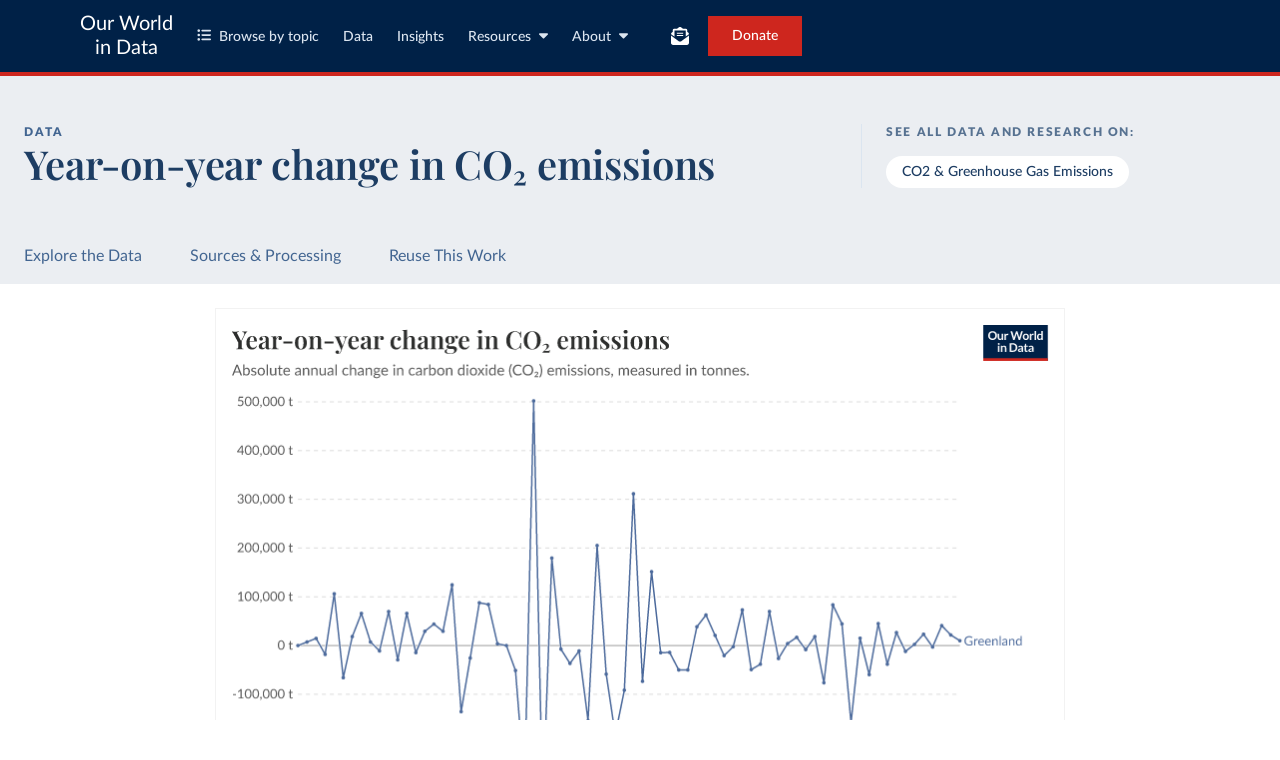

--- FILE ---
content_type: text/html; charset=utf-8
request_url: https://ourworldindata.org/grapher/absolute-change-co2?tab=chart&country=GRL
body_size: 13723
content:
<!doctype html><html lang="en" class="js-disabled"><head><meta name="viewport" content="width=device-width, initial-scale=1, minimum-scale=1"/><title>Year-on-year change in CO₂ emissions - Our World in Data</title><meta name="description" content="Absolute annual change in carbon dioxide (CO₂) emissions, measured in tonnes."/><link rel="canonical" href="https://ourworldindata.org/grapher/absolute-change-co2"/><link rel="alternate" type="application/atom+xml" href="/atom.xml" title="Atom feed for Our World in Data"/><link rel="archives" href="https://archive.ourworldindata.org/20260119-070102/grapher/absolute-change-co2.html" title="Archived version of this chart as of 2026-01-19" data-archival-date="20260119-070102"/><link rel="apple-touch-icon" sizes="180x180" href="/apple-touch-icon.png"/><link rel="preload" href="/fonts/LatoLatin-Regular.woff2" as="font" type="font/woff2" crossorigin="anonymous"/><meta property="og:url" content="https://ourworldindata.org/grapher/absolute-change-co2?tab=chart&country=GRL" /><meta property="og:title" content="Year-on-year change in CO₂ emissions"/><meta property="og:description" content="Absolute annual change in carbon dioxide (CO₂) emissions, measured in tonnes."/><meta property="og:image" content="https://ourworldindata.org/grapher/absolute-change-co2.png?imType=og&tab=chart&country=GRL" /><meta property="og:site_name" content="Our World in Data"/><meta name="twitter:card" content="summary_large_image"/><meta name="twitter:site" content="@OurWorldInData"/><meta name="twitter:creator" content="@OurWorldInData"/><meta name="twitter:title" content="Year-on-year change in CO₂ emissions"/><meta name="twitter:description" content="Absolute annual change in carbon dioxide (CO₂) emissions, measured in tonnes."/><meta name="twitter:image" content="https://ourworldindata.org/grapher/absolute-change-co2.png?imType=twitter&tab=chart&country=GRL" /><link rel="modulepreload" href="/assets/owid.mjs"/><link rel="preload" href="https://cdnjs.cloudflare.com/polyfill/v3/polyfill.min.js?version=4.8.0&amp;features=es2022,es2023" as="script" data-cloudflare-disable-early-hints="true"/><link rel="preload" href="/assets/owid.css" as="style"/><meta property="og:image:width" content="1200"/><meta property="og:image:height" content="628"/><link rel="preconnect" href="https://api.ourworldindata.org"/><link rel="preload" href="https://api.ourworldindata.org/v1/indicators/1119917.data.json" as="fetch" crossorigin="anonymous"/><link rel="preload" href="https://api.ourworldindata.org/v1/indicators/1119917.metadata.json" as="fetch" crossorigin="anonymous"/><link rel="preload" href="/fonts/PlayfairDisplayLatin-SemiBold.woff2" as="font" type="font/woff2" crossorigin="anonymous"/><link rel="stylesheet" href="/assets/owid.css"/><script>if (window != window.top) document.documentElement.classList.add('IsInIframe')</script><script>
function setJSEnabled(enabled) {
    var elem = window.document.documentElement;
    if (enabled) {
        elem.classList.remove("js-disabled");
        elem.classList.add("js-enabled");
    } else {
        elem.classList.remove("js-enabled");
        elem.classList.add("js-disabled");
    }
}
if ("noModule" in HTMLScriptElement.prototype) {
    setJSEnabled(true);
} else {
    setJSEnabled(false);
}
window.onerror = function (err, url) {
    var isOurSyntaxError = typeof err === "string" && err.indexOf("SyntaxError") > -1 && url.indexOf("https://ourworldindata.org") > -1;
    if (isOurSyntaxError) {
        console.error("Caught global syntax error", err, url);
        setJSEnabled(false);
    }
}</script><script>/* Prepare Google Tag Manager */
window.dataLayer = window.dataLayer || [];
function gtag(){dataLayer.push(arguments);}
gtag("consent","default",{"ad_storage":"denied","ad_user_data":"denied","ad_personalization":"denied","analytics_storage":"denied","wait_for_update":1000});
</script><script>/* Load Google Tag Manager */
(function(w,d,s,l,i){w[l]=w[l]||[];w[l].push({'gtm.start':
new Date().getTime(),event:'gtm.js'});var f=d.getElementsByTagName(s)[0],
j=d.createElement(s),dl=l!='dataLayer'?'&l='+l:'';j.async=true;j.src=
'https://www.googletagmanager.com/gtm.js?id='+i+dl;f.parentNode.insertBefore(j,f);
})(window,document,'script','dataLayer','GTM-N2D4V8S');</script></head><body class="DataPage"><header class="site-header"><div class="site-navigation-root"><div class="site-navigation"><div class="wrapper"><div class="site-navigation-bar"><div class="SiteNavigationToggle SiteNavigationToggle--mobile-menu hide-sm-up"><button aria-label="Toggle menu" class="SiteNavigationToggle__button"><svg aria-hidden="true" focusable="false" data-prefix="fas" data-icon="bars" class="svg-inline--fa fa-bars " role="img" xmlns="http://www.w3.org/2000/svg" viewBox="0 0 448 512"><path fill="currentColor" d="M0 96C0 78.3 14.3 64 32 64l384 0c17.7 0 32 14.3 32 32s-14.3 32-32 32L32 128C14.3 128 0 113.7 0 96zM0 256c0-17.7 14.3-32 32-32l384 0c17.7 0 32 14.3 32 32s-14.3 32-32 32L32 288c-17.7 0-32-14.3-32-32zM448 416c0 17.7-14.3 32-32 32L32 448c-17.7 0-32-14.3-32-32s14.3-32 32-32l384 0c17.7 0 32 14.3 32 32z"></path></svg></button></div><div class="site-logos"><div class="logo-owid"><a href="/">Our World<br/> in Data</a></div><div class="logos-wrapper"><a href="https://www.oxfordmartin.ox.ac.uk/global-development"><img src="/oms-logo.svg" alt="Oxford Martin School logo" loading="lazy" width="96" height="103"/></a><a href="https://www.ox.ac.uk/"><img src="/oxford-logo.svg" alt="University of Oxford logo" loading="lazy" width="96" height="103"/></a><a href="https://global-change-data-lab.org/"><img src="/gcdl-logo.svg" alt="Global Change Data Lab logo" loading="lazy" width="80" height="103"/></a></div></div><nav class="site-primary-links hide-sm-only"><ul><li><div class="SiteNavigationToggle topics"><button aria-label="Toggle topics menu" class="SiteNavigationToggle__button"><svg aria-hidden="true" focusable="false" data-prefix="fas" data-icon="list-ul" class="svg-inline--fa fa-list-ul " role="img" xmlns="http://www.w3.org/2000/svg" viewBox="0 0 512 512" style="margin-right:8px"><path fill="currentColor" d="M64 144a48 48 0 1 0 0-96 48 48 0 1 0 0 96zM192 64c-17.7 0-32 14.3-32 32s14.3 32 32 32l288 0c17.7 0 32-14.3 32-32s-14.3-32-32-32L192 64zm0 160c-17.7 0-32 14.3-32 32s14.3 32 32 32l288 0c17.7 0 32-14.3 32-32s-14.3-32-32-32l-288 0zm0 160c-17.7 0-32 14.3-32 32s14.3 32 32 32l288 0c17.7 0 32-14.3 32-32s-14.3-32-32-32l-288 0zM64 464a48 48 0 1 0 0-96 48 48 0 1 0 0 96zm48-208a48 48 0 1 0 -96 0 48 48 0 1 0 96 0z"></path></svg>Browse by topic</button></div></li><li><a href="/search">Data</a></li><li><a href="/data-insights">Insights</a></li><li class="with-relative-dropdown"><div class="SiteNavigationToggle"><button aria-label="Toggle resources menu" class="SiteNavigationToggle__button">Resources<svg aria-hidden="true" focusable="false" data-prefix="fas" data-icon="caret-down" class="svg-inline--fa fa-caret-down SiteNavigationToggle__caret" role="img" xmlns="http://www.w3.org/2000/svg" viewBox="0 0 320 512"><path fill="currentColor" d="M137.4 374.6c12.5 12.5 32.8 12.5 45.3 0l128-128c9.2-9.2 11.9-22.9 6.9-34.9s-16.6-19.8-29.6-19.8L32 192c-12.9 0-24.6 7.8-29.6 19.8s-2.2 25.7 6.9 34.9l128 128z"></path></svg></button></div></li><li class="with-relative-dropdown"><div class="SiteNavigationToggle"><button aria-label="Toggle about menu" class="SiteNavigationToggle__button">About<svg aria-hidden="true" focusable="false" data-prefix="fas" data-icon="caret-down" class="svg-inline--fa fa-caret-down SiteNavigationToggle__caret" role="img" xmlns="http://www.w3.org/2000/svg" viewBox="0 0 320 512"><path fill="currentColor" d="M137.4 374.6c12.5 12.5 32.8 12.5 45.3 0l128-128c9.2-9.2 11.9-22.9 6.9-34.9s-16.6-19.8-29.6-19.8L32 192c-12.9 0-24.6 7.8-29.6 19.8s-2.2 25.7 6.9 34.9l128 128z"></path></svg></button></div></li></ul></nav><div class="site-search-cta"><div class="SiteSearchNavigation"><div id="autocomplete"></div></div><div class="SiteNavigationToggle newsletter-subscription"><button aria-label="Toggle subscribe menu" class="SiteNavigationToggle__button"><span class="hide-lg-down">Subscribe</span><svg aria-hidden="true" focusable="false" data-prefix="fas" data-icon="envelope-open-text" class="svg-inline--fa fa-envelope-open-text hide-lg-up" role="img" xmlns="http://www.w3.org/2000/svg" viewBox="0 0 512 512"><path fill="currentColor" d="M215.4 96L144 96l-36.2 0L96 96l0 8.8L96 144l0 40.4 0 89L.2 202.5c1.6-18.1 10.9-34.9 25.7-45.8L48 140.3 48 96c0-26.5 21.5-48 48-48l76.6 0 49.9-36.9C232.2 3.9 243.9 0 256 0s23.8 3.9 33.5 11L339.4 48 416 48c26.5 0 48 21.5 48 48l0 44.3 22.1 16.4c14.8 10.9 24.1 27.7 25.7 45.8L416 273.4l0-89 0-40.4 0-39.2 0-8.8-11.8 0L368 96l-71.4 0-81.3 0zM0 448L0 242.1 217.6 403.3c11.1 8.2 24.6 12.7 38.4 12.7s27.3-4.4 38.4-12.7L512 242.1 512 448s0 0 0 0c0 35.3-28.7 64-64 64L64 512c-35.3 0-64-28.7-64-64c0 0 0 0 0 0zM176 160l160 0c8.8 0 16 7.2 16 16s-7.2 16-16 16l-160 0c-8.8 0-16-7.2-16-16s7.2-16 16-16zm0 64l160 0c8.8 0 16 7.2 16 16s-7.2 16-16 16l-160 0c-8.8 0-16-7.2-16-16s7.2-16 16-16z"></path></svg></button></div><a href="/donate" class="donate" data-track-note="header_navigation">Donate</a></div></div></div></div></div></header><main><script>window._OWID_DATAPAGEV2_PROPS = {"datapageData":{"status":"draft","title":{"title":"Year-on-year change in CO₂ emissions"},"descriptionShort":"Annual growth in total emissions of carbon dioxide (CO₂), excluding land-use change, measured in tonnes.","topicTagsLinks":["CO2 & Greenhouse Gas Emissions"],"attributions":["Global Carbon Budget (2025)"],"descriptionKey":["This data is based on territorial emissions, meaning the emissions produced within a country's borders, but not those from imported goods. For example, emissions from imported steel are counted in the country where the steel is produced. To learn more and look at emissions adjusted for trade, read our article: [How do CO₂ emissions compare when we adjust for trade?](https://ourworldindata.org/consumption-based-co2)","Emissions from international aviation and shipping are not included in the data for any individual country or region. They are only counted in the global total."],"descriptionProcessing":"- Global emissions are converted from tonnes of carbon to tonnes of carbon dioxide (CO₂) using a factor of 3.664. This is the conversion factor [recommended by the Global Carbon Project](https://globalcarbonbudgetdata.org/downloads/jGJH0-data/Global+Carbon+Budget+v2024+Dataset+Descriptions.pdf). It reflects that one tonne of carbon, when fully oxidized, forms 3.664 tonnes of CO₂, based on the relative molecular weights of carbon and oxygen in CO₂.\n- Emissions from the 1991 Kuwaiti oil fires are included in Kuwait's emissions for that year.","owidProcessingLevel":"major","dateRange":"1751-2024","lastUpdated":"2025-11-13","nextUpdate":"2026-11-13","allCharts":[],"relatedResearch":[],"origins":[{"id":9002,"titleSnapshot":"Global Carbon Budget - Fossil CO2 emissions","title":"Global Carbon Budget","description":"The Global Carbon Budget was established by the Global Carbon Project (GCP) to track global carbon emissions and sinks.\n\nThis dataset makes it possible to assess whether countries are making progress toward the goals of the Paris Agreement and is widely recognized as the most comprehensive report of its kind.\n\nSince 2001, the GCP has published estimates of global and national fossil CO₂ emissions. Initially, these were simple republished data from other sources, but over time, refinements were made based on feedback and correction of inaccuracies.\n","producer":"Global Carbon Project","citationFull":"Andrew, R. M., & Peters, G. P. (2025). The Global Carbon Project's fossil CO2 emissions dataset (2025v15) [Data set]. Zenodo. https://doi.org/10.5281/zenodo.17417124\n\nThe data files of the Global Carbon Budget can be found at: https://globalcarbonbudget.org/carbonbudget/\n\nFor more details, see the original paper:\nFriedlingstein, P., O'Sullivan, M., Jones, M. W., Andrew, R. M., Bakker, D. C. E., Hauck, J., Landschützer, P., Le Quéré, C., Luijkx, I. T., Peters, G. P., Peters, W., Pongratz, J., Schwingshackl, C., Sitch, S., Canadell, J. G., Ciais, P., Jackson, R. B., Alin, S. R., Anthoni, P., Barbero, L., Bates, N. R., Becker, M., Bellouin, N., Decharme, B., Bopp, L., Brasika, I. B. M., Cadule, P., Chamberlain, M. A., Chandra, N., Chau, T.-T.-T., Chevallier, F., Chini, L. P., Cronin, M., Dou, X., Enyo, K., Evans, W., Falk, S., Feely, R. A., Feng, L., Ford, D. J., Gasser, T., Ghattas, J., Gkritzalis, T., Grassi, G., Gregor, L., Gruber, N., Gürses, Ö., Harris, I., Hefner, M., Heinke, J., Houghton, R. A., Hurtt, G. C., Iida, Y., Ilyina, T., Jacobson, A. R., Jain, A., Jarníková, T., Jersild, A., Jiang, F., Jin, Z., Joos, F., Kato, E., Keeling, R. F., Kennedy, D., Klein Goldewijk, K., Knauer, J., Korsbakken, J. I., Körtzinger, A., Lan, X., Lefèvre, N., Li, H., Liu, J., Liu, Z., Ma, L., Marland, G., Mayot, N., McGuire, P. C., McKinley, G. A., Meyer, G., Morgan, E. J., Munro, D. R., Nakaoka, S.-I., Niwa, Y., O'Brien, K. M., Olsen, A., Omar, A. M., Ono, T., Paulsen, M., Pierrot, D., Pocock, K., Poulter, B., Powis, C. M., Rehder, G., Resplandy, L., Robertson, E., Rödenbeck, C., Rosan, T. M., Schwinger, J., Séférian, R., Smallman, T. L., Smith, S. M., Sospedra-Alfonso, R., Sun, Q., Sutton, A. J., Sweeney, C., Takao, S., Tans, P. P., Tian, H., Tilbrook, B., Tsujino, H., Tubiello, F., van der Werf, G. R., van Ooijen, E., Wanninkhof, R., Watanabe, M., Wimart-Rousseau, C., Yang, D., Yang, X., Yuan, W., Yue, X., Zaehle, S., Zeng, J., and Zheng, B.: Global Carbon Budget 2023, Earth Syst. Sci. Data, 15, 5301-5369, https://doi.org/10.5194/essd-15-5301-2023, 2023.","attribution":"Global Carbon Budget (2025)","versionProducer":"v15","urlMain":"https://globalcarbonbudget.org/","dateAccessed":"2025-11-13","datePublished":"2025-11-13","license":{"url":"https://doi.org/10.5281/zenodo.5569234","name":"CC BY 4.0"}},{"id":9430,"titleSnapshot":"Global Carbon Budget - National emissions","title":"Global Carbon Budget","description":"The Global Carbon Budget was established by the Global Carbon Project (GCP) to track global carbon emissions and sinks.\n\nThis dataset makes it possible to assess whether countries are making progress toward the goals of the Paris Agreement and is widely recognized as the most comprehensive report of its kind.\n\nSince 2001, the GCP has published estimates of global and national fossil CO₂ emissions. Initially, these were simple republished data from other sources, but over time, refinements were made based on feedback and correction of inaccuracies.\n","producer":"Global Carbon Project","citationFull":"Andrew, R. M., & Peters, G. P. (2025). The Global Carbon Project's fossil CO2 emissions dataset (2025v15) [Data set]. Zenodo. https://doi.org/10.5281/zenodo.17417124\n\nThe data files of the Global Carbon Budget can be found at: https://globalcarbonbudget.org/carbonbudget/\n\nFriedlingstein, P., O'Sullivan, M., Jones, M. W., Andrew, R. M., Hauck, J., Landschützer, P., Le Quéré, C., Li, H., Luijkx, I. T., Olsen, A., Peters, G. P., Peters, W., Pongratz, J., Schwingshackl, C., Sitch, S., Canadell, J. G., Ciais, P., Jackson, R. B., Alin, S. R., Arneth, A., Arora, V., Bates, N. R., Becker, M., Bellouin, N., Berghoff, C. F., Bittig, H. C., Bopp, L., Cadule, P., Campbell, K., Chamberlain, M. A., Chandra, N., Chevallier, F., Chini, L. P., Colligan, T., Decayeux, J., Djeutchouang, L. M., Dou, X., Duran Rojas, C., Enyo, K., Evans, W., Fay, A. R., Feely, R. A., Ford, D. J., Foster, A., Gasser, T., Gehlen, M., Gkritzalis, T., Grassi, G., Gregor, L., Gruber, N., Gürses, Ö., Harris, I., Hefner, M., Heinke, J., Hurtt, G. C., Iida, Y., Ilyina, T., Jacobson, A. R., Jain, A. K., Jarníková, T., Jersild, A., Jiang, F., Jin, Z., Kato, E., Keeling, R. F., Klein Goldewijk, K., Knauer, J., Korsbakken, J. I., Lan, X., Lauvset, S. K., Lefèvre, N., Liu, Z., Liu, J., Ma, L., Maksyutov, S., Marland, G., Mayot, N., McGuire, P. C., Metzl, N., Monacci, N. M., Morgan, E. J., Nakaoka, S.-I., Neill, C., Niwa, Y., Nützel, T., Olivier, L., Ono, T., Palmer, P. I., Pierrot, D., Qin, Z., Resplandy, L., Roobaert, A., Rosan, T. M., Rödenbeck, C., Schwinger, J., Smallman, T. L., Smith, S. M., Sospedra-Alfonso, R., Steinhoff, T., Sun, Q., Sutton, A. J., Séférian, R., Takao, S., Tatebe, H., Tian, H., Tilbrook, B., Torres, O., Tourigny, E., Tsujino, H., Tubiello, F., van der Werf, G., Wanninkhof, R., Wang, X., Yang, D., Yang, X., Yu, Z., Yuan, W., Yue, X., Zaehle, S., Zeng, N., and Zeng, J.: Global Carbon Budget 2024, Earth Syst. Sci. Data, 17, 965-1039, https://doi.org/10.5194/essd-17-965-2025, 2025.","attribution":"Global Carbon Budget (2025)","versionProducer":"v15","urlMain":"https://globalcarbonbudget.org/","dateAccessed":"2025-11-13","datePublished":"2025-11-13","license":{"url":"https://www.icos-cp.eu/data-services/about-data-portal/data-license","name":"CC BY 4.0"}}],"chartConfig":{"id":4273,"map":{"colorScale":{"baseColorScheme":"RdYlBu","binningStrategy":"manual","colorSchemeInvert":true,"customNumericColors":[null,null],"customNumericValues":[0,-50000000,-20000000,-10000000,0,10000000,20000000,50000000,100000000,1]}},"tab":"map","slug":"absolute-change-co2","title":"Year-on-year change in CO₂ emissions","yAxis":{"max":0,"min":0},"$schema":"https://files.ourworldindata.org/schemas/grapher-schema.009.json","version":29,"subtitle":"Absolute annual change in carbon dioxide (CO₂) emissions, measured in tonnes.","hasMapTab":true,"originUrl":"/co2-and-greenhouse-gas-emissions","dimensions":[{"property":"y","variableId":1119917}],"isPublished":true,"selectedEntityNames":["Germany","France","Italy","United Kingdom","Mexico","Brazil","South Korea","South Africa"],"hideAnnotationFieldsInTitle":{"time":true,"entity":true,"changeInPrefix":true}},"unit":"tonnes","primaryTopic":{"topicTag":"CO2 & Greenhouse Gas Emissions","citation":"Hannah Ritchie, Pablo Rosado, and Max Roser (2023) - “CO₂ and Greenhouse Gas Emissions”"},"hasDataInsights":true},"faqEntries":{"faqs":[]},"canonicalUrl":"https://ourworldindata.org/grapher/absolute-change-co2","tagToSlugMap":{"CO2 & Greenhouse Gas Emissions":"co2-and-greenhouse-gas-emissions"},"imageMetadata":{}}</script><div id="owid-datapageJson-root"><div class="DataPageContent__grapher-for-embed"><div class="GrapherWithFallback full-width-on-mobile"><figure class="grapherPreview GrapherWithFallback__fallback"><picture data-owid-populate-url-params="true"><source id="grapher-preview-source" srcSet="/grapher/absolute-change-co2.png?tab=chart&country=GRL&imWidth=850 850w, /grapher/absolute-change-co2.png?tab=chart&country=GRL&imWidth=1700 1700w" sizes="(max-width: 850px) 100vw, 850px" /><img class="GrapherImage" src="/grapher/absolute-change-co2.png?tab=chart&country=GRL" width="850" height="600" loading="lazy" /></picture></figure></div></div><div class="DataPageContent grid grid-cols-12-full-width"><div class="bg-blue-10 span-cols-14"><div class="header__wrapper grid grid-cols-12-full-width"><div class="header__left col-start-2 span-cols-8 col-sm-start-2 span-sm-cols-12"><div class="header__supertitle">Data</div><h1 class="header__title">Year-on-year change in CO₂ emissions</h1><div class="header__source"></div></div><div class="header__right col-start-10 span-cols-4 col-sm-start-2 span-sm-cols-12"><div class="topic-tags__label">See all data and research on:</div><div class="topic-tags"><a class="topic-tag" href="/co2-and-greenhouse-gas-emissions">CO2 &amp; Greenhouse Gas Emissions</a></div></div></div></div><nav class="sticky-nav sticky-nav--dark span-cols-14 grid grid-cols-12-full-width"><style>
                    [id] {
                         scroll-margin-top:70px;
                    }
                    .wp-sticky-container {
                        top: 70px;
                    }</style><ul class="sticky-nav-container span-cols-12 col-start-2"><li><a tabindex="0" class="" href="#explore-the-data">Explore the Data</a></li><li><a tabindex="0" class="" href="#sources-and-processing">Sources &amp; Processing</a></li><li><a tabindex="0" class="" href="#reuse-this-work">Reuse This Work</a></li></ul></nav><div class="span-cols-14 grid grid-cols-12-full-width full-width--border"><div class="chart-key-info col-start-2 span-cols-12"><div class="GrapherWithFallback full-width-on-mobile" id="explore-the-data"><figure class="grapherPreview GrapherWithFallback__fallback"><picture data-owid-populate-url-params="true"><source id="grapher-preview-source" srcSet="/grapher/absolute-change-co2.png?tab=chart&country=GRL&imWidth=850 850w, /grapher/absolute-change-co2.png?tab=chart&country=GRL&imWidth=1700 1700w" sizes="(max-width: 850px) 100vw, 850px" /><img class="GrapherImage" src="/grapher/absolute-change-co2.png?tab=chart&country=GRL" width="850" height="600" loading="lazy" /></picture></figure></div><div class="grid exp-data-page-insight-btns-2--treat00--show"><div class="insight-links__items span-cols-4 span-lg-cols-4 span-sm-cols-12"><a href="#about-this-data" class="owid-btn owid-btn--solid-blue" data-track-note="btn_click__about_the_data"><span>Data sources and processing</span><svg aria-hidden="true" focusable="false" data-prefix="fas" data-icon="arrow-down" class="svg-inline--fa fa-arrow-down owid-btn--icon-right" role="img" xmlns="http://www.w3.org/2000/svg" viewBox="0 0 384 512"><path fill="currentColor" d="M169.4 470.6c12.5 12.5 32.8 12.5 45.3 0l160-160c12.5-12.5 12.5-32.8 0-45.3s-32.8-12.5-45.3 0L224 370.8 224 64c0-17.7-14.3-32-32-32s-32 14.3-32 32l0 306.7L54.6 265.4c-12.5-12.5-32.8-12.5-45.3 0s-12.5 32.8 0 45.3l160 160z"></path></svg></a></div></div><div class="grid exp-data-page-insight-btns-2--treat10--show"><div class="insight-links__items span-cols-4 span-lg-cols-4 span-sm-cols-12"><a href="/data-insights?topic=CO2+%26+Greenhouse+Gas+Emissions" class="owid-btn owid-btn--solid-blue" data-track-note="btn_click__insights"><span>Insights about this data</span><svg aria-hidden="true" focusable="false" data-prefix="fas" data-icon="arrow-right" class="svg-inline--fa fa-arrow-right owid-btn--icon-right" role="img" xmlns="http://www.w3.org/2000/svg" viewBox="0 0 448 512"><path fill="currentColor" d="M438.6 278.6c12.5-12.5 12.5-32.8 0-45.3l-160-160c-12.5-12.5-32.8-12.5-45.3 0s-12.5 32.8 0 45.3L338.8 224 32 224c-17.7 0-32 14.3-32 32s14.3 32 32 32l306.7 0L233.4 393.4c-12.5 12.5-12.5 32.8 0 45.3s32.8 12.5 45.3 0l160-160z"></path></svg></a></div></div><div class="grid exp-data-page-insight-btns-2--treat01--show"><div class="insight-links__items span-cols-4 span-lg-cols-4 span-sm-cols-12"><a href="#about-this-data" class="owid-btn owid-btn--solid-blue" data-track-note="btn_click__about_the_data"><span>Data sources and processing</span><svg aria-hidden="true" focusable="false" data-prefix="fas" data-icon="arrow-down" class="svg-inline--fa fa-arrow-down owid-btn--icon-right" role="img" xmlns="http://www.w3.org/2000/svg" viewBox="0 0 384 512"><path fill="currentColor" d="M169.4 470.6c12.5 12.5 32.8 12.5 45.3 0l160-160c12.5-12.5 12.5-32.8 0-45.3s-32.8-12.5-45.3 0L224 370.8 224 64c0-17.7-14.3-32-32-32s-32 14.3-32 32l0 306.7L54.6 265.4c-12.5-12.5-32.8-12.5-45.3 0s-12.5 32.8 0 45.3l160 160z"></path></svg></a><a href="#research-and-writing" class="owid-btn owid-btn--solid-blue" data-track-note="btn_click__research_and_writing"><span>Related articles</span><svg aria-hidden="true" focusable="false" data-prefix="fas" data-icon="arrow-down" class="svg-inline--fa fa-arrow-down owid-btn--icon-right" role="img" xmlns="http://www.w3.org/2000/svg" viewBox="0 0 384 512"><path fill="currentColor" d="M169.4 470.6c12.5 12.5 32.8 12.5 45.3 0l160-160c12.5-12.5 12.5-32.8 0-45.3s-32.8-12.5-45.3 0L224 370.8 224 64c0-17.7-14.3-32-32-32s-32 14.3-32 32l0 306.7L54.6 265.4c-12.5-12.5-32.8-12.5-45.3 0s-12.5 32.8 0 45.3l160 160z"></path></svg></a><a href="#all-charts" class="owid-btn owid-btn--solid-blue" data-track-note="btn_click__related_charts"><span>Related charts</span><svg aria-hidden="true" focusable="false" data-prefix="fas" data-icon="arrow-down" class="svg-inline--fa fa-arrow-down owid-btn--icon-right" role="img" xmlns="http://www.w3.org/2000/svg" viewBox="0 0 384 512"><path fill="currentColor" d="M169.4 470.6c12.5 12.5 32.8 12.5 45.3 0l160-160c12.5-12.5 12.5-32.8 0-45.3s-32.8-12.5-45.3 0L224 370.8 224 64c0-17.7-14.3-32-32-32s-32 14.3-32 32l0 306.7L54.6 265.4c-12.5-12.5-32.8-12.5-45.3 0s-12.5 32.8 0 45.3l160 160z"></path></svg></a></div></div><div class="grid exp-data-page-insight-btns-2--treat11--show"><div class="insight-links__items span-cols-4 span-lg-cols-4 span-sm-cols-12"><a href="/data-insights?topic=CO2+%26+Greenhouse+Gas+Emissions" class="owid-btn owid-btn--solid-blue" data-track-note="btn_click__insights"><span>Insights about this data</span><svg aria-hidden="true" focusable="false" data-prefix="fas" data-icon="arrow-right" class="svg-inline--fa fa-arrow-right owid-btn--icon-right" role="img" xmlns="http://www.w3.org/2000/svg" viewBox="0 0 448 512"><path fill="currentColor" d="M438.6 278.6c12.5-12.5 12.5-32.8 0-45.3l-160-160c-12.5-12.5-32.8-12.5-45.3 0s-12.5 32.8 0 45.3L338.8 224 32 224c-17.7 0-32 14.3-32 32s14.3 32 32 32l306.7 0L233.4 393.4c-12.5 12.5-12.5 32.8 0 45.3s32.8 12.5 45.3 0l160-160z"></path></svg></a><a href="#research-and-writing" class="owid-btn owid-btn--solid-blue" data-track-note="btn_click__research_and_writing"><span>Related articles</span><svg aria-hidden="true" focusable="false" data-prefix="fas" data-icon="arrow-down" class="svg-inline--fa fa-arrow-down owid-btn--icon-right" role="img" xmlns="http://www.w3.org/2000/svg" viewBox="0 0 384 512"><path fill="currentColor" d="M169.4 470.6c12.5 12.5 32.8 12.5 45.3 0l160-160c12.5-12.5 12.5-32.8 0-45.3s-32.8-12.5-45.3 0L224 370.8 224 64c0-17.7-14.3-32-32-32s-32 14.3-32 32l0 306.7L54.6 265.4c-12.5-12.5-32.8-12.5-45.3 0s-12.5 32.8 0 45.3l160 160z"></path></svg></a><a href="#all-charts" class="owid-btn owid-btn--solid-blue" data-track-note="btn_click__related_charts"><span>Related charts</span><svg aria-hidden="true" focusable="false" data-prefix="fas" data-icon="arrow-down" class="svg-inline--fa fa-arrow-down owid-btn--icon-right" role="img" xmlns="http://www.w3.org/2000/svg" viewBox="0 0 384 512"><path fill="currentColor" d="M169.4 470.6c12.5 12.5 32.8 12.5 45.3 0l160-160c12.5-12.5 12.5-32.8 0-45.3s-32.8-12.5-45.3 0L224 370.8 224 64c0-17.7-14.3-32-32-32s-32 14.3-32 32l0 306.7L54.6 265.4c-12.5-12.5-32.8-12.5-45.3 0s-12.5 32.8 0 45.3l160 160z"></path></svg></a></div></div><div class="wrapper-about-this-data grid grid-cols-12 exp-data-page-insight-btns-2--control1--hide exp-data-page-insight-btns-2--treat00--hide exp-data-page-insight-btns-2--treat10--hide exp-data-page-insight-btns-2--treat01--hide exp-data-page-insight-btns-2--treat11--hide exp-data-page-insight-btns-2--treat20--hide exp-data-page-insight-btns-2--treat21--hide"><h2 id="about-this-data" class="key-info__title span-cols-12">What you should know about this indicator</h2><div class="col-start-1 span-cols-8 span-lg-cols-7 span-sm-cols-12"><div class="key-info__content"><div class="key-info__key-description"><ul><li>This data is based on territorial emissions, meaning the emissions produced within a country&#x27;s borders, but not those from imported goods. For example, emissions from imported steel are counted in the country where the steel is produced. To learn more and look at emissions adjusted for trade, read our article: <a href="https://ourworldindata.org/consumption-based-co2">How do CO₂ emissions compare when we adjust for trade?</a></li><li>Emissions from international aviation and shipping are not included in the data for any individual country or region. They are only counted in the global total.</li></ul></div><div class="key-info__expandable-descriptions"></div></div></div><div class="key-info__right span-cols-4 span-lg-cols-5 span-sm-cols-12"><div class="key-data-block grid grid-cols-4 grid-sm-cols-12"><div class="key-data span-cols-4 span-sm-cols-12"><div class="key-data-description-short__title">Year-on-year change in CO₂ emissions</div><div class="key-data-description-short__title-fragments"></div><div>Annual growth in total emissions of carbon dioxide (CO₂), excluding land-use change, measured in tonnes.</div></div><div class="key-data span-cols-4 span-sm-cols-12"><div class="key-data__title">Source</div><div>Global Carbon Budget (2025)<!-- --> – <a href="#sources-and-processing">with major processing</a> <!-- -->by Our World in Data</div></div><div class="key-data span-cols-2 span-sm-cols-6"><div class="key-data__title">Last updated</div><div>November 13, 2025</div></div><div class="key-data span-cols-2 span-sm-cols-6"><div class="key-data__title">Next expected update</div><div>November 2026</div></div><div class="key-data span-cols-2 span-sm-cols-6"><div class="key-data__title">Date range</div><div>1751–2024</div></div><div class="key-data span-cols-2 span-sm-cols-6"><div class="key-data__title">Unit</div><div>tonnes</div></div></div></div></div></div></div><div class="col-start-2 span-cols-12"></div><div class="col-start-2 span-cols-12"><div class="wrapper-about-this-data grid grid-cols-12 exp-data-page-insight-btns-2--control1--show exp-data-page-insight-btns-2--treat00--show exp-data-page-insight-btns-2--treat10--show exp-data-page-insight-btns-2--treat01--show exp-data-page-insight-btns-2--treat11--show exp-data-page-insight-btns-2--treat20--show exp-data-page-insight-btns-2--treat21--show"><h2 id="" class="key-info__title span-cols-12">What you should know about this indicator</h2><div class="col-start-1 span-cols-8 span-lg-cols-7 span-sm-cols-12"><div class="key-info__content"><div class="key-info__key-description"><ul><li>This data is based on territorial emissions, meaning the emissions produced within a country&#x27;s borders, but not those from imported goods. For example, emissions from imported steel are counted in the country where the steel is produced. To learn more and look at emissions adjusted for trade, read our article: <a href="https://ourworldindata.org/consumption-based-co2">How do CO₂ emissions compare when we adjust for trade?</a></li><li>Emissions from international aviation and shipping are not included in the data for any individual country or region. They are only counted in the global total.</li></ul></div><div class="key-info__expandable-descriptions"></div></div></div><div class="key-info__right span-cols-4 span-lg-cols-5 span-sm-cols-12"><div class="key-data-block grid grid-cols-4 grid-sm-cols-12"><div class="key-data span-cols-4 span-sm-cols-12"><div class="key-data-description-short__title">Year-on-year change in CO₂ emissions</div><div class="key-data-description-short__title-fragments"></div><div>Annual growth in total emissions of carbon dioxide (CO₂), excluding land-use change, measured in tonnes.</div></div><div class="key-data span-cols-4 span-sm-cols-12"><div class="key-data__title">Source</div><div>Global Carbon Budget (2025)<!-- --> – <a href="#sources-and-processing">with major processing</a> <!-- -->by Our World in Data</div></div><div class="key-data span-cols-2 span-sm-cols-6"><div class="key-data__title">Last updated</div><div>November 13, 2025</div></div><div class="key-data span-cols-2 span-sm-cols-6"><div class="key-data__title">Next expected update</div><div>November 2026</div></div><div class="key-data span-cols-2 span-sm-cols-6"><div class="key-data__title">Date range</div><div>1751–2024</div></div><div class="key-data span-cols-2 span-sm-cols-6"><div class="key-data__title">Unit</div><div>tonnes</div></div></div></div></div></div><div class="MetadataSection span-cols-14 grid grid-cols-12-full-width"><div class="col-start-2 span-cols-12"><div class="section-wrapper grid"><h2 class="data-sources-processing__title span-cols-2 span-lg-cols-3 col-md-start-2 span-md-cols-10 col-sm-start-1 span-sm-cols-12" id="sources-and-processing">Sources and processing</h2><div class="data-sources grid span-cols-12"><h3 class="data-sources__heading span-cols-2 span-lg-cols-3 col-md-start-2 span-md-cols-10 col-sm-start-1 span-sm-cols-12">This data is based on the following sources</h3><div class="col-start-4 span-cols-6 col-lg-start-5 span-lg-cols-7 col-md-start-2 span-md-cols-10 col-sm-start-1 span-sm-cols-12"><div class="indicator-sources indicator-sources--single"><details class="ExpandableToggle ExpandableToggle--teaser"><summary class="ExpandableToggle__container"><div class="ExpandableToggle__button"><div><h4 class="ExpandableToggle__title">Global Carbon Project – Global Carbon Budget</h4></div><svg aria-hidden="true" focusable="false" data-prefix="fas" data-icon="plus" class="svg-inline--fa fa-plus ExpandableToggle__icon ExpandableToggle__icon--expand" role="img" xmlns="http://www.w3.org/2000/svg" viewBox="0 0 448 512"><path fill="currentColor" d="M256 80c0-17.7-14.3-32-32-32s-32 14.3-32 32l0 144L48 224c-17.7 0-32 14.3-32 32s14.3 32 32 32l144 0 0 144c0 17.7 14.3 32 32 32s32-14.3 32-32l0-144 144 0c17.7 0 32-14.3 32-32s-14.3-32-32-32l-144 0 0-144z"></path></svg><svg aria-hidden="true" focusable="false" data-prefix="fas" data-icon="minus" class="svg-inline--fa fa-minus ExpandableToggle__icon ExpandableToggle__icon--collapse" role="img" xmlns="http://www.w3.org/2000/svg" viewBox="0 0 448 512"><path fill="currentColor" d="M432 256c0 17.7-14.3 32-32 32L48 288c-17.7 0-32-14.3-32-32s14.3-32 32-32l352 0c17.7 0 32 14.3 32 32z"></path></svg></div><div class="ExpandableToggle__teaser" inert=""><div class="source"><div class="description"><p>The Global Carbon Budget was established by the Global Carbon Project (GCP) to track global carbon emissions and sinks.</p>
<p>This dataset makes it possible to assess whether countries are making progress toward the goals of the Paris Agreement and is widely recognized as the most comprehensive report of its kind.</p>
<p>Since 2001, the GCP has published estimates of global and national fossil CO₂ emissions. Initially, these were simple republished data from other sources, but over time, refinements were made based on feedback and correction of inaccuracies.</p></div><div class="source-key-data-blocks"><div class="source-key-data"><div class="source-key-data__title">Retrieved on</div><div class="source-key-data__content">November 13, 2025</div></div><div class="source-key-data"><div class="source-key-data__title">Retrieved from</div><div class="source-key-data__content"><span><a href="https://globalcarbonbudget.org/">https://globalcarbonbudget.org/</a></span></div></div><div class="source-key-data source-key-data-citation source-key-data--span-2"><div class="source-key-data__title">Citation</div><div class="source-key-data__content">This is the citation of the original data obtained from the source, prior to any processing or adaptation by Our World in Data.<!-- --> <!-- -->To cite data downloaded from this page, please use the suggested citation given in<!-- --> <a href="#reuse-this-work">Reuse This Work</a> <!-- -->below.<div class="wp-code-snippet wp-code-snippet--light"><pre class="wp-block-code"><code class="wp-code-snippet__code">Andrew, R. M., &amp; Peters, G. P. (2025). The Global Carbon Project&#x27;s fossil CO2 emissions dataset (2025v15) [Data set]. Zenodo. <a href="https://doi.org/10.5281/zenodo.17417124">https://doi.org/10.5281/zenodo.17417124</a>
<!-- -->The data files of the Global Carbon Budget can be found at: <a href="https://globalcarbonbudget.org/carbonbudget/">https://globalcarbonbudget.org/carbonbudget/</a>
<!-- -->For more details, see the original paper:
Friedlingstein, P., O&#x27;Sullivan, M., Jones, M. W., Andrew, R. M., Bakker, D. C. E., Hauck, J., Landschützer, P., Le Quéré, C., Luijkx, I. T., Peters, G. P., Peters, W., Pongratz, J., Schwingshackl, C., Sitch, S., Canadell, J. G., Ciais, P., Jackson, R. B., Alin, S. R., Anthoni, P., Barbero, L., Bates, N. R., Becker, M., Bellouin, N., Decharme, B., Bopp, L., Brasika, I. B. M., Cadule, P., Chamberlain, M. A., Chandra, N., Chau, T.-T.-T., Chevallier, F., Chini, L. P., Cronin, M., Dou, X., Enyo, K., Evans, W., Falk, S., Feely, R. A., Feng, L., Ford, D. J., Gasser, T., Ghattas, J., Gkritzalis, T., Grassi, G., Gregor, L., Gruber, N., Gürses, Ö., Harris, I., Hefner, M., Heinke, J., Houghton, R. A., Hurtt, G. C., Iida, Y., Ilyina, T., Jacobson, A. R., Jain, A., Jarníková, T., Jersild, A., Jiang, F., Jin, Z., Joos, F., Kato, E., Keeling, R. F., Kennedy, D., Klein Goldewijk, K., Knauer, J., Korsbakken, J. I., Körtzinger, A., Lan, X., Lefèvre, N., Li, H., Liu, J., Liu, Z., Ma, L., Marland, G., Mayot, N., McGuire, P. C., McKinley, G. A., Meyer, G., Morgan, E. J., Munro, D. R., Nakaoka, S.-I., Niwa, Y., O&#x27;Brien, K. M., Olsen, A., Omar, A. M., Ono, T., Paulsen, M., Pierrot, D., Pocock, K., Poulter, B., Powis, C. M., Rehder, G., Resplandy, L., Robertson, E., Rödenbeck, C., Rosan, T. M., Schwinger, J., Séférian, R., Smallman, T. L., Smith, S. M., Sospedra-Alfonso, R., Sun, Q., Sutton, A. J., Sweeney, C., Takao, S., Tans, P. P., Tian, H., Tilbrook, B., Tsujino, H., Tubiello, F., van der Werf, G. R., van Ooijen, E., Wanninkhof, R., Watanabe, M., Wimart-Rousseau, C., Yang, D., Yang, X., Yuan, W., Yue, X., Zaehle, S., Zeng, J., and Zheng, B.: Global Carbon Budget 2023, Earth Syst. Sci. Data, 15, 5301-5369, <a href="https://doi.org/10.5194/essd-15-5301-2023">https://doi.org/10.5194/essd-15-5301-2023</a>, 2023.</code></pre></div></div></div></div></div></div></summary><div class="ExpandableToggle__content"><div class="source"><div class="description"><p>The Global Carbon Budget was established by the Global Carbon Project (GCP) to track global carbon emissions and sinks.</p>
<p>This dataset makes it possible to assess whether countries are making progress toward the goals of the Paris Agreement and is widely recognized as the most comprehensive report of its kind.</p>
<p>Since 2001, the GCP has published estimates of global and national fossil CO₂ emissions. Initially, these were simple republished data from other sources, but over time, refinements were made based on feedback and correction of inaccuracies.</p></div><div class="source-key-data-blocks"><div class="source-key-data"><div class="source-key-data__title">Retrieved on</div><div class="source-key-data__content">November 13, 2025</div></div><div class="source-key-data"><div class="source-key-data__title">Retrieved from</div><div class="source-key-data__content"><span><a href="https://globalcarbonbudget.org/">https://globalcarbonbudget.org/</a></span></div></div><div class="source-key-data source-key-data-citation source-key-data--span-2"><div class="source-key-data__title">Citation</div><div class="source-key-data__content">This is the citation of the original data obtained from the source, prior to any processing or adaptation by Our World in Data.<!-- --> <!-- -->To cite data downloaded from this page, please use the suggested citation given in<!-- --> <a href="#reuse-this-work">Reuse This Work</a> <!-- -->below.<div class="wp-code-snippet wp-code-snippet--light"><pre class="wp-block-code"><code class="wp-code-snippet__code">Andrew, R. M., &amp; Peters, G. P. (2025). The Global Carbon Project&#x27;s fossil CO2 emissions dataset (2025v15) [Data set]. Zenodo. <a href="https://doi.org/10.5281/zenodo.17417124">https://doi.org/10.5281/zenodo.17417124</a>
<!-- -->The data files of the Global Carbon Budget can be found at: <a href="https://globalcarbonbudget.org/carbonbudget/">https://globalcarbonbudget.org/carbonbudget/</a>
<!-- -->For more details, see the original paper:
Friedlingstein, P., O&#x27;Sullivan, M., Jones, M. W., Andrew, R. M., Bakker, D. C. E., Hauck, J., Landschützer, P., Le Quéré, C., Luijkx, I. T., Peters, G. P., Peters, W., Pongratz, J., Schwingshackl, C., Sitch, S., Canadell, J. G., Ciais, P., Jackson, R. B., Alin, S. R., Anthoni, P., Barbero, L., Bates, N. R., Becker, M., Bellouin, N., Decharme, B., Bopp, L., Brasika, I. B. M., Cadule, P., Chamberlain, M. A., Chandra, N., Chau, T.-T.-T., Chevallier, F., Chini, L. P., Cronin, M., Dou, X., Enyo, K., Evans, W., Falk, S., Feely, R. A., Feng, L., Ford, D. J., Gasser, T., Ghattas, J., Gkritzalis, T., Grassi, G., Gregor, L., Gruber, N., Gürses, Ö., Harris, I., Hefner, M., Heinke, J., Houghton, R. A., Hurtt, G. C., Iida, Y., Ilyina, T., Jacobson, A. R., Jain, A., Jarníková, T., Jersild, A., Jiang, F., Jin, Z., Joos, F., Kato, E., Keeling, R. F., Kennedy, D., Klein Goldewijk, K., Knauer, J., Korsbakken, J. I., Körtzinger, A., Lan, X., Lefèvre, N., Li, H., Liu, J., Liu, Z., Ma, L., Marland, G., Mayot, N., McGuire, P. C., McKinley, G. A., Meyer, G., Morgan, E. J., Munro, D. R., Nakaoka, S.-I., Niwa, Y., O&#x27;Brien, K. M., Olsen, A., Omar, A. M., Ono, T., Paulsen, M., Pierrot, D., Pocock, K., Poulter, B., Powis, C. M., Rehder, G., Resplandy, L., Robertson, E., Rödenbeck, C., Rosan, T. M., Schwinger, J., Séférian, R., Smallman, T. L., Smith, S. M., Sospedra-Alfonso, R., Sun, Q., Sutton, A. J., Sweeney, C., Takao, S., Tans, P. P., Tian, H., Tilbrook, B., Tsujino, H., Tubiello, F., van der Werf, G. R., van Ooijen, E., Wanninkhof, R., Watanabe, M., Wimart-Rousseau, C., Yang, D., Yang, X., Yuan, W., Yue, X., Zaehle, S., Zeng, J., and Zheng, B.: Global Carbon Budget 2023, Earth Syst. Sci. Data, 15, 5301-5369, <a href="https://doi.org/10.5194/essd-15-5301-2023">https://doi.org/10.5194/essd-15-5301-2023</a>, 2023.</code></pre></div></div></div></div></div></div></details></div></div></div><div class="data-processing grid span-cols-12"><h3 class="data-processing__heading span-cols-2 span-lg-cols-3 col-md-start-2 span-md-cols-10 col-sm-start-1 span-sm-cols-12">How we process data at Our World in Data</h3><div class="col-start-4 span-cols-6 col-lg-start-5 span-lg-cols-7 col-md-start-2 span-md-cols-10 col-sm-start-1 span-sm-cols-12"><div class="indicator-processing"><div class="data-processing"><p>All data and visualizations on Our World in Data rely on data sourced from one or several original data providers. Preparing this original data involves several processing steps. Depending on the data, this can include standardizing country names and world region definitions, converting units, calculating derived indicators such as per capita measures, as well as adding or adapting metadata such as the name or the description given to an indicator.</p><p>At the link below you can find a detailed description of the structure of our data pipeline, including links to all the code used to prepare data across Our World in Data.</p></div><a href="https://docs.owid.io/projects/etl/" class="indicator-processing__link">Read about our data pipeline<svg aria-hidden="true" focusable="false" data-prefix="fas" data-icon="arrow-down" class="svg-inline--fa fa-arrow-down " role="img" xmlns="http://www.w3.org/2000/svg" viewBox="0 0 384 512"><path fill="currentColor" d="M169.4 470.6c12.5 12.5 32.8 12.5 45.3 0l160-160c12.5-12.5 12.5-32.8 0-45.3s-32.8-12.5-45.3 0L224 370.8 224 64c0-17.7-14.3-32-32-32s-32 14.3-32 32l0 306.7L54.6 265.4c-12.5-12.5-32.8-12.5-45.3 0s-12.5 32.8 0 45.3l160 160z"></path></svg></a><div class="indicator-processing-callout"><h5 class="indicator-processing-callout__title">Notes on our processing step for this indicator</h5><div class="indicator-processing-callout__content"><ul>
<li>Global emissions are converted from tonnes of carbon to tonnes of carbon dioxide (CO₂) using a factor of 3.664. This is the conversion factor <a href="https://globalcarbonbudgetdata.org/downloads/jGJH0-data/Global+Carbon+Budget+v2024+Dataset+Descriptions.pdf">recommended by the Global Carbon Project</a>. It reflects that one tonne of carbon, when fully oxidized, forms 3.664 tonnes of CO₂, based on the relative molecular weights of carbon and oxygen in CO₂.</li>
<li>Emissions from the 1991 Kuwaiti oil fires are included in Kuwait&#x27;s emissions for that year.</li>
</ul></div></div></div></div></div></div><div class="section-wrapper grid"><h2 class="reuse__title span-cols-2 span-lg-cols-3 col-md-start-2 span-md-cols-10 col-sm-start-1 span-sm-cols-12" id="reuse-this-work">Reuse this work</h2><div class="col-start-4 span-cols-6 col-lg-start-5 span-lg-cols-7 col-md-start-2 span-md-cols-10 col-sm-start-1 span-sm-cols-12"><ul class="reuse__content"><li class="reuse__list-item">All data produced by third-party providers and made available by Our World in Data are subject to the license terms from the original providers. Our work would not be possible without the data providers we rely on, so we ask you to always cite them appropriately (see below). This is crucial to allow data providers to continue doing their work, enhancing, maintaining and updating valuable data.</li><li class="reuse__list-item">All data, visualizations, and code produced by Our World in Data are completely open access under the<!-- --> <a href="https://creativecommons.org/licenses/by/4.0/" class="reuse__link">Creative Commons BY license</a>. You have the permission to use, distribute, and reproduce these in any medium, provided the source and authors are credited.</li></ul></div><div class="citations grid span-cols-12"><h3 class="citations__heading span-cols-2 span-lg-cols-3 col-md-start-2 span-md-cols-10 col-sm-start-1 span-sm-cols-12">Citations</h3><div class="col-start-4 span-cols-6 col-lg-start-5 span-lg-cols-7 col-md-start-2 span-md-cols-10 col-sm-start-1 span-sm-cols-12"><div class="citations-section"><h4 class="citation__how-to-header">How to cite this page</h4><p class="citation__paragraph">To cite this page overall, including any descriptions, FAQs or explanations of the data authored by Our World in Data, please use the following citation:</p><div class="wp-code-snippet wp-code-snippet--light"><pre class="wp-block-code"><code class="wp-code-snippet__code">“Data Page: Year-on-year change in CO₂ emissions”, part of the following publication: Hannah Ritchie, Pablo Rosado, and Max Roser (2023) - “CO₂ and Greenhouse Gas Emissions”. Data adapted from Global Carbon Project. Retrieved from <a href="https://archive.ourworldindata.org/20260119-070102/grapher/absolute-change-co2.html">https://archive.ourworldindata.org/20260119-070102/grapher/absolute-change-co2.html</a> [online resource] (archived on January 19, 2026).</code></pre></div></div><div class="citations-section"><h4 class="citation__how-to-header citation__how-to-header--data">How to cite this data</h4><div class="data-citation"><div class="data-citation__item"><p class="citation__paragraph"><span class="citation__type">In-line citation</span>If you have limited space (e.g. in data visualizations), you can use this abbreviated in-line citation:</p><div class="wp-code-snippet wp-code-snippet--light"><pre class="wp-block-code"><code class="wp-code-snippet__code">Global Carbon Budget (2025) – with major processing by Our World in Data</code></pre></div></div><div class="data-citation__item"><p class="citation__paragraph"><span class="citation__type">Full citation</span></p><div class="wp-code-snippet wp-code-snippet--light"><pre class="wp-block-code"><code class="wp-code-snippet__code">Global Carbon Budget (2025) – with major processing by Our World in Data. “Year-on-year change in CO₂ emissions” [dataset]. Global Carbon Project, “Global Carbon Budget v15” [original data]. Retrieved February 2, 2026 from <a href="https://archive.ourworldindata.org/20260119-070102/grapher/absolute-change-co2.html">https://archive.ourworldindata.org/20260119-070102/grapher/absolute-change-co2.html</a> (archived on January 19, 2026).</code></pre></div></div></div></div></div></div></div></div></div></div></div></main><section class="donate-footer grid grid-cols-12-full-width"><div class="donate-footer-inner span-cols-12 col-start-2"><div><h4>Our World in Data is free and accessible for everyone.</h4><p>Help us do this work by making a donation.</p></div><a href="/donate" class="owid-btn owid-btn--solid-vermillion body-2-semibold donate-button" data-track-note="donate_footer"><span>Donate now</span></a></div></section><footer class="site-footer grid grid-cols-12-full-width"><div class="footer-left span-cols-5 span-sm-cols-12 col-start-2 col-sm-start-2"><p class="body-3-medium">Our World in Data is a project of<!-- --> <a href="https://global-change-data-lab.org/">Global Change Data Lab</a>, a nonprofit based in the UK (Reg. Charity No. 1186433). Our charts, articles, and data are licensed under<!-- --> <a href="https://creativecommons.org/licenses/by/4.0/">CC BY</a>, unless stated otherwise. Tools and software we develop are open source under the<!-- --> <a href="https://github.com/owid/owid-grapher/blob/master/LICENSE.md">MIT license</a>. Third-party materials, including some charts and data, are subject to third-party licenses. See our<!-- --> <a href="/faqs">FAQs</a> for more details.</p><div class="affiliates"><div class="oxford-logos"><a href="https://www.oxfordmartin.ox.ac.uk/global-development"><img src="/oms-logo.svg" alt="Oxford Martin School logo" loading="lazy" width="96" height="103"/></a><a href="https://www.ox.ac.uk/"><img src="/oxford-logo.svg" alt="University of Oxford logo" loading="lazy" width="96" height="103"/></a><a href="https://global-change-data-lab.org/"><img src="/gcdl-logo.svg" alt="Global Change Data Lab logo" loading="lazy" width="80" height="103"/></a></div><a href="https://www.ycombinator.com"><img src="/yc-logo.svg" alt="Y Combinator logo" loading="lazy" width="123" height="30"/></a></div></div><div class="footer-right span-cols-6 span-sm-cols-12 col-start-8 col-sm-start-2 grid grid-cols-3 grid-sm-cols-2"><div class="footer-link-column"><h5 class="h5-black-caps">Explore</h5><ul class="footer-link-list"><li><a href="/#all-topics" class="body-3-medium" data-track-note="footer_navigation">Topics</a></li><li><a href="/search" class="body-3-medium" data-track-note="footer_navigation">Data</a></li><li><a href="/data-insights" class="body-3-medium" data-track-note="footer_navigation">Insights</a></li></ul><h5 class="h5-black-caps">Resources</h5><ul class="footer-link-list"><li><a href="/latest" class="body-3-medium" data-track-note="footer_navigation">Latest</a></li><li><a href="/sdgs" class="body-3-medium" data-track-note="footer_navigation">SDG Tracker</a></li><li><a href="/teaching" class="body-3-medium" data-track-note="footer_navigation">Teaching with OWID</a></li></ul></div><div class="footer-link-column"><h5 class="h5-black-caps">About</h5><ul class="footer-link-list"><li><a href="/about" class="body-3-medium" data-track-note="footer_navigation">About Us</a></li><li><a href="/organization" class="body-3-medium" data-track-note="footer_navigation">Organization</a></li><li><a href="/funding" class="body-3-medium" data-track-note="footer_navigation">Funding</a></li><li><a href="/team" class="body-3-medium" data-track-note="footer_navigation">Team</a></li><li><a href="/jobs" class="body-3-medium" data-track-note="footer_navigation">Jobs</a></li><li><a href="/faqs" class="body-3-medium" data-track-note="footer_navigation">FAQs</a></li></ul></div><div class="footer-link-column"><h5 class="h5-black-caps"><svg aria-hidden="true" focusable="false" data-prefix="fas" data-icon="rss" class="svg-inline--fa fa-rss " role="img" xmlns="http://www.w3.org/2000/svg" viewBox="0 0 448 512"><path fill="currentColor" d="M0 64C0 46.3 14.3 32 32 32c229.8 0 416 186.2 416 416c0 17.7-14.3 32-32 32s-32-14.3-32-32C384 253.6 226.4 96 32 96C14.3 96 0 81.7 0 64zM0 416a64 64 0 1 1 128 0A64 64 0 1 1 0 416zM32 160c159.1 0 288 128.9 288 288c0 17.7-14.3 32-32 32s-32-14.3-32-32c0-123.7-100.3-224-224-224c-17.7 0-32-14.3-32-32s14.3-32 32-32z"></path></svg>RSS Feeds</h5><ul class="footer-link-list"><li><a href="/atom.xml" class="body-3-medium" data-track-note="footer_navigation">Research &amp; Writing</a></li><li><a href="/atom-data-insights.xml" class="body-3-medium" data-track-note="footer_navigation">Data Insights</a></li></ul></div></div><div class="footer-base span-cols-12 col-start-2 grid grid-cols-2 grid-sm-cols-1"><div class="footer-base__socials"><h5 class="h5-black-caps">Follow us</h5><a href="https://x.com/ourworldindata" data-track-note="footer_social"><svg aria-hidden="true" focusable="false" data-prefix="fab" data-icon="x-twitter" class="svg-inline--fa fa-x-twitter " role="img" xmlns="http://www.w3.org/2000/svg" viewBox="0 0 512 512"><path fill="currentColor" d="M389.2 48h70.6L305.6 224.2 487 464H345L233.7 318.6 106.5 464H35.8L200.7 275.5 26.8 48H172.4L272.9 180.9 389.2 48zM364.4 421.8h39.1L151.1 88h-42L364.4 421.8z"></path></svg></a><a href="https://www.instagram.com/ourworldindata/" data-track-note="footer_social"><svg aria-hidden="true" focusable="false" data-prefix="fab" data-icon="instagram" class="svg-inline--fa fa-instagram " role="img" xmlns="http://www.w3.org/2000/svg" viewBox="0 0 448 512"><path fill="currentColor" d="M224.1 141c-63.6 0-114.9 51.3-114.9 114.9s51.3 114.9 114.9 114.9S339 319.5 339 255.9 287.7 141 224.1 141zm0 189.6c-41.1 0-74.7-33.5-74.7-74.7s33.5-74.7 74.7-74.7 74.7 33.5 74.7 74.7-33.6 74.7-74.7 74.7zm146.4-194.3c0 14.9-12 26.8-26.8 26.8-14.9 0-26.8-12-26.8-26.8s12-26.8 26.8-26.8 26.8 12 26.8 26.8zm76.1 27.2c-1.7-35.9-9.9-67.7-36.2-93.9-26.2-26.2-58-34.4-93.9-36.2-37-2.1-147.9-2.1-184.9 0-35.8 1.7-67.6 9.9-93.9 36.1s-34.4 58-36.2 93.9c-2.1 37-2.1 147.9 0 184.9 1.7 35.9 9.9 67.7 36.2 93.9s58 34.4 93.9 36.2c37 2.1 147.9 2.1 184.9 0 35.9-1.7 67.7-9.9 93.9-36.2 26.2-26.2 34.4-58 36.2-93.9 2.1-37 2.1-147.8 0-184.8zM398.8 388c-7.8 19.6-22.9 34.7-42.6 42.6-29.5 11.7-99.5 9-132.1 9s-102.7 2.6-132.1-9c-19.6-7.8-34.7-22.9-42.6-42.6-11.7-29.5-9-99.5-9-132.1s-2.6-102.7 9-132.1c7.8-19.6 22.9-34.7 42.6-42.6 29.5-11.7 99.5-9 132.1-9s102.7-2.6 132.1 9c19.6 7.8 34.7 22.9 42.6 42.6 11.7 29.5 9 99.5 9 132.1s2.7 102.7-9 132.1z"></path></svg></a><a href="https://www.threads.net/@ourworldindata" data-track-note="footer_social"><svg aria-hidden="true" focusable="false" data-prefix="fab" data-icon="threads" class="svg-inline--fa fa-threads " role="img" xmlns="http://www.w3.org/2000/svg" viewBox="0 0 448 512"><path fill="currentColor" d="M331.5 235.7c2.2 .9 4.2 1.9 6.3 2.8c29.2 14.1 50.6 35.2 61.8 61.4c15.7 36.5 17.2 95.8-30.3 143.2c-36.2 36.2-80.3 52.5-142.6 53h-.3c-70.2-.5-124.1-24.1-160.4-70.2c-32.3-41-48.9-98.1-49.5-169.6V256v-.2C17 184.3 33.6 127.2 65.9 86.2C102.2 40.1 156.2 16.5 226.4 16h.3c70.3 .5 124.9 24 162.3 69.9c18.4 22.7 32 50 40.6 81.7l-40.4 10.8c-7.1-25.8-17.8-47.8-32.2-65.4c-29.2-35.8-73-54.2-130.5-54.6c-57 .5-100.1 18.8-128.2 54.4C72.1 146.1 58.5 194.3 58 256c.5 61.7 14.1 109.9 40.3 143.3c28 35.6 71.2 53.9 128.2 54.4c51.4-.4 85.4-12.6 113.7-40.9c32.3-32.2 31.7-71.8 21.4-95.9c-6.1-14.2-17.1-26-31.9-34.9c-3.7 26.9-11.8 48.3-24.7 64.8c-17.1 21.8-41.4 33.6-72.7 35.3c-23.6 1.3-46.3-4.4-63.9-16c-20.8-13.8-33-34.8-34.3-59.3c-2.5-48.3 35.7-83 95.2-86.4c21.1-1.2 40.9-.3 59.2 2.8c-2.4-14.8-7.3-26.6-14.6-35.2c-10-11.7-25.6-17.7-46.2-17.8H227c-16.6 0-39 4.6-53.3 26.3l-34.4-23.6c19.2-29.1 50.3-45.1 87.8-45.1h.8c62.6 .4 99.9 39.5 103.7 107.7l-.2 .2zm-156 68.8c1.3 25.1 28.4 36.8 54.6 35.3c25.6-1.4 54.6-11.4 59.5-73.2c-13.2-2.9-27.8-4.4-43.4-4.4c-4.8 0-9.6 .1-14.4 .4c-42.9 2.4-57.2 23.2-56.2 41.8l-.1 .1z"></path></svg></a><a href="https://facebook.com/ourworldindata" data-track-note="footer_social"><svg aria-hidden="true" focusable="false" data-prefix="fab" data-icon="facebook" class="svg-inline--fa fa-facebook " role="img" xmlns="http://www.w3.org/2000/svg" viewBox="0 0 512 512"><path fill="currentColor" d="M512 256C512 114.6 397.4 0 256 0S0 114.6 0 256C0 376 82.7 476.8 194.2 504.5V334.2H141.4V256h52.8V222.3c0-87.1 39.4-127.5 125-127.5c16.2 0 44.2 3.2 55.7 6.4V172c-6-.6-16.5-1-29.6-1c-42 0-58.2 15.9-58.2 57.2V256h83.6l-14.4 78.2H287V510.1C413.8 494.8 512 386.9 512 256h0z"></path></svg></a><a href="https://www.linkedin.com/company/ourworldindata" data-track-note="footer_social"><svg aria-hidden="true" focusable="false" data-prefix="fab" data-icon="linkedin" class="svg-inline--fa fa-linkedin " role="img" xmlns="http://www.w3.org/2000/svg" viewBox="0 0 448 512"><path fill="currentColor" d="M416 32H31.9C14.3 32 0 46.5 0 64.3v383.4C0 465.5 14.3 480 31.9 480H416c17.6 0 32-14.5 32-32.3V64.3c0-17.8-14.4-32.3-32-32.3zM135.4 416H69V202.2h66.5V416zm-33.2-243c-21.3 0-38.5-17.3-38.5-38.5S80.9 96 102.2 96c21.2 0 38.5 17.3 38.5 38.5 0 21.3-17.2 38.5-38.5 38.5zm282.1 243h-66.4V312c0-24.8-.5-56.7-34.5-56.7-34.6 0-39.9 27-39.9 54.9V416h-66.4V202.2h63.7v29.2h.9c8.9-16.8 30.6-34.5 62.9-34.5 67.2 0 79.7 44.3 79.7 101.9V416z"></path></svg></a><a href="https://bsky.app/profile/ourworldindata.org" data-track-note="footer_social"><svg aria-hidden="true" focusable="false" data-prefix="fab" data-icon="bluesky" class="svg-inline--fa fa-bluesky " role="img" xmlns="http://www.w3.org/2000/svg" viewBox="0 0 512 512"><path fill="currentColor" d="M111.8 62.2C170.2 105.9 233 194.7 256 242.4c23-47.6 85.8-136.4 144.2-180.2c42.1-31.6 110.3-56 110.3 21.8c0 15.5-8.9 130.5-14.1 149.2C478.2 298 412 314.6 353.1 304.5c102.9 17.5 129.1 75.5 72.5 133.5c-107.4 110.2-154.3-27.6-166.3-62.9l0 0c-1.7-4.9-2.6-7.8-3.3-7.8s-1.6 3-3.3 7.8l0 0c-12 35.3-59 173.1-166.3 62.9c-56.5-58-30.4-116 72.5-133.5C100 314.6 33.8 298 15.7 233.1C10.4 214.4 1.5 99.4 1.5 83.9c0-77.8 68.2-53.4 110.3-21.8z"></path></svg></a><a href="https://github.com/owid" data-track-note="footer_social"><svg aria-hidden="true" focusable="false" data-prefix="fab" data-icon="github" class="svg-inline--fa fa-github " role="img" xmlns="http://www.w3.org/2000/svg" viewBox="0 0 496 512"><path fill="currentColor" d="M165.9 397.4c0 2-2.3 3.6-5.2 3.6-3.3.3-5.6-1.3-5.6-3.6 0-2 2.3-3.6 5.2-3.6 3-.3 5.6 1.3 5.6 3.6zm-31.1-4.5c-.7 2 1.3 4.3 4.3 4.9 2.6 1 5.6 0 6.2-2s-1.3-4.3-4.3-5.2c-2.6-.7-5.5.3-6.2 2.3zm44.2-1.7c-2.9.7-4.9 2.6-4.6 4.9.3 2 2.9 3.3 5.9 2.6 2.9-.7 4.9-2.6 4.6-4.6-.3-1.9-3-3.2-5.9-2.9zM244.8 8C106.1 8 0 113.3 0 252c0 110.9 69.8 205.8 169.5 239.2 12.8 2.3 17.3-5.6 17.3-12.1 0-6.2-.3-40.4-.3-61.4 0 0-70 15-84.7-29.8 0 0-11.4-29.1-27.8-36.6 0 0-22.9-15.7 1.6-15.4 0 0 24.9 2 38.6 25.8 21.9 38.6 58.6 27.5 72.9 20.9 2.3-16 8.8-27.1 16-33.7-55.9-6.2-112.3-14.3-112.3-110.5 0-27.5 7.6-41.3 23.6-58.9-2.6-6.5-11.1-33.3 2.6-67.9 20.9-6.5 69 27 69 27 20-5.6 41.5-8.5 62.8-8.5s42.8 2.9 62.8 8.5c0 0 48.1-33.6 69-27 13.7 34.7 5.2 61.4 2.6 67.9 16 17.7 25.8 31.5 25.8 58.9 0 96.5-58.9 104.2-114.8 110.5 9.2 7.9 17 22.9 17 46.4 0 33.7-.3 75.4-.3 83.6 0 6.5 4.6 14.4 17.3 12.1C428.2 457.8 496 362.9 496 252 496 113.3 383.5 8 244.8 8zM97.2 352.9c-1.3 1-1 3.3.7 5.2 1.6 1.6 3.9 2.3 5.2 1 1.3-1 1-3.3-.7-5.2-1.6-1.6-3.9-2.3-5.2-1zm-10.8-8.1c-.7 1.3.3 2.9 2.3 3.9 1.6 1 3.6.7 4.3-.7.7-1.3-.3-2.9-2.3-3.9-2-.6-3.6-.3-4.3.7zm32.4 35.6c-1.6 1.3-1 4.3 1.3 6.2 2.3 2.3 5.2 2.6 6.5 1 1.3-1.3.7-4.3-1.3-6.2-2.2-2.3-5.2-2.6-6.5-1zm-11.4-14.7c-1.6 1-1.6 3.6 0 5.9 1.6 2.3 4.3 3.3 5.6 2.3 1.6-1.3 1.6-3.9 0-6.2-1.4-2.3-4-3.3-5.6-2z"></path></svg></a></div><div class="footer-base__legal"><ul class="footer-link-list"><li><a href="/privacy-policy" class="body-3-medium" data-track-note="footer_navigation">Privacy policy</a></li><li><a href="/cookie-notice" class="body-3-medium" data-track-note="footer_navigation">Cookie notice</a></li><li><a href="/organization#legal-disclaimer" class="body-3-medium" data-track-note="footer_navigation">Legal disclaimer</a></li><li><a href="https://github.com/owid/owid-grapher/blob/master/LICENSE.md" class="body-3-medium" data-track-note="footer_navigation">Grapher license</a></li></ul></div></div><div class="site-tools"></div><script src="https://cdnjs.cloudflare.com/polyfill/v3/polyfill.min.js?version=4.8.0&amp;features=es2022,es2023"></script><script type="module" src="/assets/owid.mjs" data-attach-owid-error-handler="true"></script><script>
document.querySelectorAll("script[data-attach-owid-error-handler]").forEach(script => {
    script.onerror = () => {
        console.log(new Error("Failed to load script: ", script.src));
        document.documentElement.classList.add("js-disabled");
        document.documentElement.classList.remove("js-enabled");
    }
})</script><script type="module">window._OWID_ARCHIVE_CONTEXT = {"archivalDate":"20260119-070102","archiveUrl":"https://archive.ourworldindata.org/20260119-070102/grapher/absolute-change-co2.html","type":"archived-page-version"};
window.runSiteFooterScripts({"context":"dataPageV2","isPreviewing":false});</script></footer><script>window._OWID_GRAPHER_CONFIG = 
//EMBEDDED_JSON
{
  "map": {
    "colorScale": {
      "baseColorScheme": "RdYlBu",
      "binningStrategy": "manual",
      "colorSchemeInvert": true,
      "customNumericColors": [
        null,
        null
      ],
      "customNumericValues": [
        0,
        -50000000,
        -20000000,
        -10000000,
        0,
        10000000,
        20000000,
        50000000,
        100000000,
        1
      ]
    }
  },
  "tab": "map",
  "title": "Year-on-year change in CO₂ emissions",
  "yAxis": {
    "max": 0,
    "min": 0
  },
  "subtitle": "Absolute annual change in carbon dioxide (CO₂) emissions, measured in tonnes.",
  "hasMapTab": true,
  "originUrl": "/co2-and-greenhouse-gas-emissions",
  "dimensions": [
    {
      "property": "y",
      "variableId": 1119917
    }
  ],
  "selectedEntityNames": [
    "Germany",
    "France",
    "Italy",
    "United Kingdom",
    "Mexico",
    "Brazil",
    "South Korea",
    "South Africa"
  ],
  "hideAnnotationFieldsInTitle": {
    "time": true,
    "entity": true,
    "changeInPrefix": true
  },
  "id": 4273,
  "slug": "absolute-change-co2",
  "$schema": "https://files.ourworldindata.org/schemas/grapher-schema.009.json",
  "version": 29,
  "isPublished": true,
  "bakedGrapherURL": "https://ourworldindata.org/grapher",
  "adminBaseUrl": "https://admin.owid.io"
}
//EMBEDDED_JSON
</script><!-- Cloudflare Pages Analytics --><script defer src='https://static.cloudflareinsights.com/beacon.min.js' data-cf-beacon='{"token": "4d1cbc1f1882457ca174f8344c4be6bc"}'></script><!-- Cloudflare Pages Analytics --></body></html>